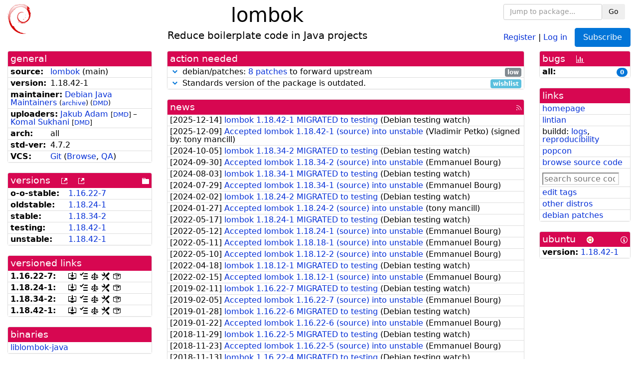

--- FILE ---
content_type: text/html; charset=utf-8
request_url: https://tracker.debian.org/pkg/lombok
body_size: 5304
content:

<!DOCTYPE html>
<html>
    <head>
        <meta charset="utf-8">
        <title>lombok - Debian Package Tracker</title>
        <meta name="viewport" content="width=device-width, initial-scale=1, shrink-to-fit=no">
	<meta http-equiv="x-ua-compatible" content="ie=edge">
        <link href="/static/css/bootstrap.min.css" rel="stylesheet" media="screen">
        <link href="/static/css/octicons.css" rel="stylesheet" media="screen">
        <link href="/static/css/style.css" rel="stylesheet" media="screen">
        <link type="application/opensearchdescription+xml" title="Debian Package Tracker Search" rel="search" href="/search.xml"/>
        

        
<link rel="alternate" type="application/rss+xml" title="RSS" href="/pkg/lombok/rss">

        
<link href="/static/css/dense.css" rel="stylesheet" media="screen">

    
        
        <link rel="vcs-git" href="https://salsa.debian.org/java-team/lombok.git" title="git repository for lombok">
        
    

    
        
    

    
        
    

    
        
    


    </head>
    <body>
        
        <header class="page-header">
            <div class="container-fluid">
                
		<div class="row">
		<div class="col-xs-12 text-xs-center">
		    <div class="pull-xs-left">
<a href="/"><img src="/static/img/logo.png" alt="Debian Package Tracker" title="Visit the main page" ></a>
</div>
		    <div class="pull-xs-right">
		    
    <div class="m-b-1">
    <div class="text-xs-left"><form class="form-inline" id="package-search-form" action="/search" method="GET"><div class="form-group"><input type="search" class="form-control form-control-sm package-completion" name="package_name" id='package-search-input' placeholder="Jump to package..."></div><div class="form-group"><button type="submit" class="btn btn-default btn-sm">Go</button></div></form></div>

    </div>
    
    <span><a id="account-register" href="/accounts/register/">Register</a></span>
    <span>|</span>
    <span><a id="account-login" href="/accounts/login/">Log in</a></span>



    
	
	<div class="btn-group" role="group" style="margin-left: 10px;">
	  <a href="/accounts/login/?next=/pkg/lombok" id='subscribe-not-logged-in-button' class="btn btn-primary">Subscribe</a>
	</div>
    


		    </div>
		    
    <div>
    <h1>lombok</h1>
    
    <h5>Reduce boilerplate code in Java projects</h5>
    
    </div>

		</div>
		</div>
                
            </div>
        </header>
        

	

<div id="choose-email-modal" class="modal hide fade" tabindex="-1" role="dialog" aria-labelledby="myModalLabel" aria-hidden="true"><div class="modal-dialog" role="document"><div class="modal-content"><div class="modal-header"><button type="button" class="close" data-dismiss="modal" aria-hidden="true">×</button><h3>Choose email to subscribe with</h3></div><div class="modal-body"></div><div class="modal-footer"><button class="btn btn-default" id="cancel-choose-email" data-dismiss="modal" aria-hidden="true">Cancel</button></div></div></div></div>

<div class="container-fluid main">
    <div class="row">
        <div class="col-md-3" id="dtracker-package-left">
            
            
                <div class="panel" role="complementary">
    <div class="panel-heading" role="heading">
        general
    </div>
    <div class="panel-body">
        

<ul class="list-group list-group-flush">
    
    <li class="list-group-item">
        <span class="list-item-key"><b>source:</b></span>
	
	<a href="https://packages.debian.org/src:lombok">lombok</a>
		
		(<span id="component" title="Repository's component">main</span>)
		
	
    </li>
    

    
    <li class="list-group-item">
        <span class="list-item-key"><b>version:</b></span>
        1.18.42-1
    </li>
    

    
    <li class="list-group-item">
        <span class="list-item-key"><b>maintainer:</b></span>
	
	
	<a href="https://qa.debian.org/developer.php?login=pkg-java-maintainers%40lists.alioth.debian.org">Debian Java Maintainers</a>
	
	
	    
		<small>
		    (<a href="https://lists.alioth.debian.org/pipermail/pkg-java-maintainers/" title="Archives for the Debian Java Maintainers list">archive</a>)
		</small>
	    
	    
		<small>
		(<a href="https://udd.debian.org/dmd/?pkg-java-maintainers%40lists.alioth.debian.org#todo" title="UDD&#x27;s Debian Maintainer Dashboard">DMD</a>)
		</small>
	    
	
    </li>
    

    
    <li class="list-group-item">
        <span class="list-item-key"><b>uploaders:</b></span>
	
	    
	    
	    <a href="https://qa.debian.org/developer.php?login=jakub.adam%40ktknet.cz">Jakub Adam</a>
	    
	    
	    
	    
		<small>
		[<a href="https://udd.debian.org/dmd/?jakub.adam%40ktknet.cz#todo" title="UDD&#x27;s Debian Maintainer Dashboard">DMD</a>]
		</small>
	    
	    
	    
	    –
	    
	
	    
	    
	    <a href="https://qa.debian.org/developer.php?login=komaldsukhani%40gmail.com">Komal Sukhani</a>
	    
	    
	    
	    
		<small>
		[<a href="https://udd.debian.org/dmd/?komaldsukhani%40gmail.com#todo" title="UDD&#x27;s Debian Maintainer Dashboard">DMD</a>]
		</small>
	    
	    
	    
	
    </li>
    

    
    <li class="list-group-item">
        <span class="list-item-key"><b>arch:</b></span>
        all 
    </li>
    

    
    <li class="list-group-item">
        <span class="list-item-key"><b>std-ver:</b></span>
        4.7.2
    </li>
    

    
    <li class="list-group-item">
        <span class="list-item-key"><b>VCS:</b></span>
	
	
	    
	    <a rel="vcs-git" href="https://salsa.debian.org/java-team/lombok.git">Git</a>
	    
	
	
	(<a href="https://salsa.debian.org/java-team/lombok">Browse</a>, <a href="https://qa.debian.org/cgi-bin/vcswatch?package=lombok">QA</a>)
	
	
    </li>
    
</ul>


    </div>
</div>

            
            
            
                <div class="panel" role="complementary">
    <div class="panel-heading" role="heading">
        
<div class="row">
<div class="col-xs-12">
    versions
    
    
    <a class="m-l-1" href="https://qa.debian.org/madison.php?package=lombok">
        <span role="img" aria-label="more versions can be listed by madison" class="octicon octicon-link-external" title="more versions can be listed by madison"><span class="sr-only">[more versions can be listed by madison]</span></span>
    </a>
    
    <a class="m-l-1" href="https://snapshot.debian.org/package/lombok/">
        <span role="img" aria-label="old versions available from snapshot.debian.org" class="octicon octicon-link-external" title="old versions available from snapshot.debian.org"><span class="sr-only">[old versions available from snapshot.debian.org]</span></span>
    </a>
    
    
    
    <div class="pull-xs-right">
	
	<a href="https://deb.debian.org/debian/pool/main/l/lombok"><span role="img" aria-label="pool directory" class="octicon octicon-file-directory" title="pool directory"><span class="sr-only">[pool directory]</span></span></a>
	
    </div>
    
</div>
</div>

    </div>
    <div class="panel-body">
        
<ul class="list-group list-group-flush">

    
    <li class="list-group-item">
	<span class="list-item-key versions-repository" title="Debian 11 (bullseye / oldoldstable)">
	    <b>o-o-stable:</b>
	</span>
	
	<a href="https://packages.debian.org/source/oldoldstable/lombok">1.16.22-7</a>
	
    </li>
    
    <li class="list-group-item">
	<span class="list-item-key versions-repository" title="Debian 12 (bookworm / oldstable)">
	    <b>oldstable:</b>
	</span>
	
	<a href="https://packages.debian.org/source/oldstable/lombok">1.18.24-1</a>
	
    </li>
    
    <li class="list-group-item">
	<span class="list-item-key versions-repository" title="Debian 13 (trixie / stable)">
	    <b>stable:</b>
	</span>
	
	<a href="https://packages.debian.org/source/stable/lombok">1.18.34-2</a>
	
    </li>
    
    <li class="list-group-item">
	<span class="list-item-key versions-repository" title="Debian Forky (forky / testing)">
	    <b>testing:</b>
	</span>
	
	<a href="https://packages.debian.org/source/testing/lombok">1.18.42-1</a>
	
    </li>
    
    <li class="list-group-item">
	<span class="list-item-key versions-repository" title="Debian Unstable (sid / unstable)">
	    <b>unstable:</b>
	</span>
	
	<a href="https://packages.debian.org/source/unstable/lombok">1.18.42-1</a>
	
    </li>
    


    
    
</ul>

    </div>
</div>

            
            
            
                <div class="panel" role="complementary">
    <div class="panel-heading" role="heading">
        versioned links
    </div>
    <div class="panel-body">
        
<ul class="list-group list-group-flush">
    
    <li class="list-group-item">
        <span class="list-item-key versioned-links-version"><b>1.16.22-7:</b></span>
	
	    
	    <span class="versioned-links-icon"><a href="https://deb.debian.org/debian/pool/main/l/lombok/lombok_1.16.22-7.dsc"><span role="img" aria-label=".dsc, use dget on this link to retrieve source package" class="octicon octicon-desktop-download" title=".dsc, use dget on this link to retrieve source package"><span class="sr-only">[.dsc, use dget on this link to retrieve source package]</span></span></a></span>
	    
	
	    
	    <span class="versioned-links-icon"><a href="/media/packages/l/lombok/changelog-1.16.22-7"><span role="img" aria-label="changelog" class="octicon octicon-tasklist" title="changelog"><span class="sr-only">[changelog]</span></span></a></span>
	    
	
	    
	    <span class="versioned-links-icon"><a href="/media/packages/l/lombok/copyright-1.16.22-7"><span role="img" aria-label="copyright" class="octicon octicon-law" title="copyright"><span class="sr-only">[copyright]</span></span></a></span>
	    
	
	    
	    <span class="versioned-links-icon"><a href="/media/packages/l/lombok/rules-1.16.22-7"><span role="img" aria-label="rules" class="octicon octicon-tools" title="rules"><span class="sr-only">[rules]</span></span></a></span>
	    
	
	    
	    <span class="versioned-links-icon"><a href="/media/packages/l/lombok/control-1.16.22-7"><span role="img" aria-label="control" class="octicon octicon-package" title="control"><span class="sr-only">[control]</span></span></a></span>
	    
	
    </li>
    
    <li class="list-group-item">
        <span class="list-item-key versioned-links-version"><b>1.18.24-1:</b></span>
	
	    
	    <span class="versioned-links-icon"><a href="https://deb.debian.org/debian/pool/main/l/lombok/lombok_1.18.24-1.dsc"><span role="img" aria-label=".dsc, use dget on this link to retrieve source package" class="octicon octicon-desktop-download" title=".dsc, use dget on this link to retrieve source package"><span class="sr-only">[.dsc, use dget on this link to retrieve source package]</span></span></a></span>
	    
	
	    
	    <span class="versioned-links-icon"><a href="/media/packages/l/lombok/changelog-1.18.24-1"><span role="img" aria-label="changelog" class="octicon octicon-tasklist" title="changelog"><span class="sr-only">[changelog]</span></span></a></span>
	    
	
	    
	    <span class="versioned-links-icon"><a href="/media/packages/l/lombok/copyright-1.18.24-1"><span role="img" aria-label="copyright" class="octicon octicon-law" title="copyright"><span class="sr-only">[copyright]</span></span></a></span>
	    
	
	    
	    <span class="versioned-links-icon"><a href="/media/packages/l/lombok/rules-1.18.24-1"><span role="img" aria-label="rules" class="octicon octicon-tools" title="rules"><span class="sr-only">[rules]</span></span></a></span>
	    
	
	    
	    <span class="versioned-links-icon"><a href="/media/packages/l/lombok/control-1.18.24-1"><span role="img" aria-label="control" class="octicon octicon-package" title="control"><span class="sr-only">[control]</span></span></a></span>
	    
	
    </li>
    
    <li class="list-group-item">
        <span class="list-item-key versioned-links-version"><b>1.18.34-2:</b></span>
	
	    
	    <span class="versioned-links-icon"><a href="https://deb.debian.org/debian/pool/main/l/lombok/lombok_1.18.34-2.dsc"><span role="img" aria-label=".dsc, use dget on this link to retrieve source package" class="octicon octicon-desktop-download" title=".dsc, use dget on this link to retrieve source package"><span class="sr-only">[.dsc, use dget on this link to retrieve source package]</span></span></a></span>
	    
	
	    
	    <span class="versioned-links-icon"><a href="/media/packages/l/lombok/changelog-1.18.34-2"><span role="img" aria-label="changelog" class="octicon octicon-tasklist" title="changelog"><span class="sr-only">[changelog]</span></span></a></span>
	    
	
	    
	    <span class="versioned-links-icon"><a href="/media/packages/l/lombok/copyright-1.18.34-2"><span role="img" aria-label="copyright" class="octicon octicon-law" title="copyright"><span class="sr-only">[copyright]</span></span></a></span>
	    
	
	    
	    <span class="versioned-links-icon"><a href="/media/packages/l/lombok/rules-1.18.34-2"><span role="img" aria-label="rules" class="octicon octicon-tools" title="rules"><span class="sr-only">[rules]</span></span></a></span>
	    
	
	    
	    <span class="versioned-links-icon"><a href="/media/packages/l/lombok/control-1.18.34-2"><span role="img" aria-label="control" class="octicon octicon-package" title="control"><span class="sr-only">[control]</span></span></a></span>
	    
	
    </li>
    
    <li class="list-group-item">
        <span class="list-item-key versioned-links-version"><b>1.18.42-1:</b></span>
	
	    
	    <span class="versioned-links-icon"><a href="https://deb.debian.org/debian/pool/main/l/lombok/lombok_1.18.42-1.dsc"><span role="img" aria-label=".dsc, use dget on this link to retrieve source package" class="octicon octicon-desktop-download" title=".dsc, use dget on this link to retrieve source package"><span class="sr-only">[.dsc, use dget on this link to retrieve source package]</span></span></a></span>
	    
	
	    
	    <span class="versioned-links-icon"><a href="/media/packages/l/lombok/changelog-1.18.42-1"><span role="img" aria-label="changelog" class="octicon octicon-tasklist" title="changelog"><span class="sr-only">[changelog]</span></span></a></span>
	    
	
	    
	    <span class="versioned-links-icon"><a href="/media/packages/l/lombok/copyright-1.18.42-1"><span role="img" aria-label="copyright" class="octicon octicon-law" title="copyright"><span class="sr-only">[copyright]</span></span></a></span>
	    
	
	    
	    <span class="versioned-links-icon"><a href="/media/packages/l/lombok/rules-1.18.42-1"><span role="img" aria-label="rules" class="octicon octicon-tools" title="rules"><span class="sr-only">[rules]</span></span></a></span>
	    
	
	    
	    <span class="versioned-links-icon"><a href="/media/packages/l/lombok/control-1.18.42-1"><span role="img" aria-label="control" class="octicon octicon-package" title="control"><span class="sr-only">[control]</span></span></a></span>
	    
	
    </li>
    
</ul>

    </div>
</div>

            
            
            
                <div class="panel" role="complementary">
    <div class="panel-heading" role="heading">
        binaries
    </div>
    <div class="panel-body">
        
<ul class="list-group list-group-flush">
    
    
    <li class="list-group-item">
        
        <a href="https://packages.debian.org/unstable/liblombok-java" title="">liblombok-java</a>
        

        
    </li>
    
    
</ul>

    </div>
</div>

            
            
        </div>
        <div class="col-md-6 col-xl-7" id="dtracker-package-center">
            
            
                <div class="panel" role="complementary">
    <div class="panel-heading" role="heading">
        action needed
    </div>
    <div class="panel-body">
        
<div class="list-group list-group-flush" id="action-needed-list" role="list">
    
    <div class="card list-group-item action-item-debian-patches" role="listitem">
        <details>
            <summary>
                <span class="chevron"><span role="button" aria-label="Toggle details"><span role="img" aria-label="Toggle details" class="octicon octicon-chevron-down" title="Toggle details"></span></span></span>
                
                debian/patches: <a href="https://udd.debian.org/patches.cgi?src=lombok&version=1.18.42-1">8 patches</a> to forward upstream
                
                <span class="label label-default pull-xs-right">low</span>
                
            </summary>
            <div class="card-block">
                
<p>Among the <a href="https://udd.debian.org/patches.cgi?src=lombok&amp;version=1.18.42-1">13 debian patches</a>
available in version 1.18.42-1 of the package,
we noticed the following issues:</p>
<ul>


<li>8 patches
    where the metadata indicates that the patch has not yet been forwarded
    upstream. You should either forward the patch upstream or update the
    metadata to document its real status.</li>

</ul>


            </div>
            <div class="small card-footer text-muted">
                Created: 2023-02-26
                <span class="pull-xs-right">
                    Last update: 2025-12-09
                    18:05
                </span>
            </div>
        </details>
    </div>
    
    <div class="card list-group-item action-item-debian-std-ver-outdated" role="listitem">
        <details>
            <summary>
                <span class="chevron"><span role="button" aria-label="Toggle details"><span role="img" aria-label="Toggle details" class="octicon octicon-chevron-down" title="Toggle details"></span></span></span>
                
                Standards version of the package is outdated.
                
                <span class="label label-info pull-xs-right">wishlist</span>
                
            </summary>
            <div class="card-block">
                
<span>The package should be updated to follow the last version of <a href="https://www.debian.org/doc/debian-policy/">Debian Policy</a>
(Standards-Version <a href="https://www.debian.org/doc/debian-policy/upgrading-checklist.html#version-4-7-3">4.7.3</a> instead of
<a href="https://www.debian.org/doc/debian-policy/upgrading-checklist.html#version-4-7-2">4.7.2</a>).
</span>

            </div>
            <div class="small card-footer text-muted">
                Created: 2025-12-23
                <span class="pull-xs-right">
                    Last update: 2025-12-23
                    20:00
                </span>
            </div>
        </details>
    </div>
    
</div>

    </div>
</div>

            
            
            
                <div class="panel" role="complementary">
    <div class="panel-heading" role="heading">
        
<div class="row">
    <div class="col-xs-12">
	<a href="/pkg/lombok/news/">news</a>
	<div class="pull-xs-right">
	    <a href="/pkg/lombok/rss">
	    <span role="img" aria-label="rss feed" class="octicon octicon-rss" title="rss feed"><span class="sr-only">[rss feed]</span></span>
	    </a>
	</div>
    </div>
</div>

    </div>
    <div class="panel-body">
        

    <ul class="list-group list-group-flush">
    
    <li class="list-group-item">
        [<span class="news-date">2025-12-14</span>]
        <a href="/news/1698215/lombok-11842-1-migrated-to-testing/">
            <span class="news-title">lombok 1.18.42-1 MIGRATED to testing</span>
        </a>
        (<span class="news-creator">Debian testing watch</span>)
        
        
        
    </li>
    
    <li class="list-group-item">
        [<span class="news-date">2025-12-09</span>]
        <a href="/news/1696797/accepted-lombok-11842-1-source-into-unstable/">
            <span class="news-title">Accepted lombok 1.18.42-1 (source) into unstable</span>
        </a>
        (<span class="news-creator">Vladimir Petko</span>)
        
        
        <span>(signed by: </span><span class="news-signer">tony mancill</span><span>)</span>
        
        
    </li>
    
    <li class="list-group-item">
        [<span class="news-date">2024-10-05</span>]
        <a href="/news/1572068/lombok-11834-2-migrated-to-testing/">
            <span class="news-title">lombok 1.18.34-2 MIGRATED to testing</span>
        </a>
        (<span class="news-creator">Debian testing watch</span>)
        
        
        
    </li>
    
    <li class="list-group-item">
        [<span class="news-date">2024-09-30</span>]
        <a href="/news/1570763/accepted-lombok-11834-2-source-into-unstable/">
            <span class="news-title">Accepted lombok 1.18.34-2 (source) into unstable</span>
        </a>
        (<span class="news-creator">Emmanuel Bourg</span>)
        
        
        
    </li>
    
    <li class="list-group-item">
        [<span class="news-date">2024-08-03</span>]
        <a href="/news/1551415/lombok-11834-1-migrated-to-testing/">
            <span class="news-title">lombok 1.18.34-1 MIGRATED to testing</span>
        </a>
        (<span class="news-creator">Debian testing watch</span>)
        
        
        
    </li>
    
    <li class="list-group-item">
        [<span class="news-date">2024-07-29</span>]
        <a href="/news/1549644/accepted-lombok-11834-1-source-into-unstable/">
            <span class="news-title">Accepted lombok 1.18.34-1 (source) into unstable</span>
        </a>
        (<span class="news-creator">Emmanuel Bourg</span>)
        
        
        
    </li>
    
    <li class="list-group-item">
        [<span class="news-date">2024-02-02</span>]
        <a href="/news/1500048/lombok-11824-2-migrated-to-testing/">
            <span class="news-title">lombok 1.18.24-2 MIGRATED to testing</span>
        </a>
        (<span class="news-creator">Debian testing watch</span>)
        
        
        
    </li>
    
    <li class="list-group-item">
        [<span class="news-date">2024-01-27</span>]
        <a href="/news/1498251/accepted-lombok-11824-2-source-into-unstable/">
            <span class="news-title">Accepted lombok 1.18.24-2 (source) into unstable</span>
        </a>
        (<span class="news-creator">tony mancill</span>)
        
        
        
    </li>
    
    <li class="list-group-item">
        [<span class="news-date">2022-05-17</span>]
        <a href="/news/1325444/lombok-11824-1-migrated-to-testing/">
            <span class="news-title">lombok 1.18.24-1 MIGRATED to testing</span>
        </a>
        (<span class="news-creator">Debian testing watch</span>)
        
        
        
    </li>
    
    <li class="list-group-item">
        [<span class="news-date">2022-05-12</span>]
        <a href="/news/1324249/accepted-lombok-11824-1-source-into-unstable/">
            <span class="news-title">Accepted lombok 1.18.24-1 (source) into unstable</span>
        </a>
        (<span class="news-creator">Emmanuel Bourg</span>)
        
        
        
    </li>
    
    <li class="list-group-item">
        [<span class="news-date">2022-05-11</span>]
        <a href="/news/1324037/accepted-lombok-11818-1-source-into-unstable/">
            <span class="news-title">Accepted lombok 1.18.18-1 (source) into unstable</span>
        </a>
        (<span class="news-creator">Emmanuel Bourg</span>)
        
        
        
    </li>
    
    <li class="list-group-item">
        [<span class="news-date">2022-05-10</span>]
        <a href="/news/1323879/accepted-lombok-11812-2-source-into-unstable/">
            <span class="news-title">Accepted lombok 1.18.12-2 (source) into unstable</span>
        </a>
        (<span class="news-creator">Emmanuel Bourg</span>)
        
        
        
    </li>
    
    <li class="list-group-item">
        [<span class="news-date">2022-04-18</span>]
        <a href="/news/1319248/lombok-11812-1-migrated-to-testing/">
            <span class="news-title">lombok 1.18.12-1 MIGRATED to testing</span>
        </a>
        (<span class="news-creator">Debian testing watch</span>)
        
        
        
    </li>
    
    <li class="list-group-item">
        [<span class="news-date">2022-02-15</span>]
        <a href="/news/1303132/accepted-lombok-11812-1-source-into-unstable/">
            <span class="news-title">Accepted lombok 1.18.12-1 (source) into unstable</span>
        </a>
        (<span class="news-creator">Emmanuel Bourg</span>)
        
        
        
    </li>
    
    <li class="list-group-item">
        [<span class="news-date">2019-02-11</span>]
        <a href="/news/1029610/lombok-11622-7-migrated-to-testing/">
            <span class="news-title">lombok 1.16.22-7 MIGRATED to testing</span>
        </a>
        (<span class="news-creator">Debian testing watch</span>)
        
        
        
    </li>
    
    <li class="list-group-item">
        [<span class="news-date">2019-02-05</span>]
        <a href="/news/1027728/accepted-lombok-11622-7-source-into-unstable/">
            <span class="news-title">Accepted lombok 1.16.22-7 (source) into unstable</span>
        </a>
        (<span class="news-creator">Emmanuel Bourg</span>)
        
        
        
    </li>
    
    <li class="list-group-item">
        [<span class="news-date">2019-01-28</span>]
        <a href="/news/1025157/lombok-11622-6-migrated-to-testing/">
            <span class="news-title">lombok 1.16.22-6 MIGRATED to testing</span>
        </a>
        (<span class="news-creator">Debian testing watch</span>)
        
        
        
    </li>
    
    <li class="list-group-item">
        [<span class="news-date">2019-01-22</span>]
        <a href="/news/1023428/accepted-lombok-11622-6-source-into-unstable/">
            <span class="news-title">Accepted lombok 1.16.22-6 (source) into unstable</span>
        </a>
        (<span class="news-creator">Emmanuel Bourg</span>)
        
        
        
    </li>
    
    <li class="list-group-item">
        [<span class="news-date">2018-11-29</span>]
        <a href="/news/1007648/lombok-11622-5-migrated-to-testing/">
            <span class="news-title">lombok 1.16.22-5 MIGRATED to testing</span>
        </a>
        (<span class="news-creator">Debian testing watch</span>)
        
        
        
    </li>
    
    <li class="list-group-item">
        [<span class="news-date">2018-11-23</span>]
        <a href="/news/1005380/accepted-lombok-11622-5-source-into-unstable/">
            <span class="news-title">Accepted lombok 1.16.22-5 (source) into unstable</span>
        </a>
        (<span class="news-creator">Emmanuel Bourg</span>)
        
        
        
    </li>
    
    <li class="list-group-item">
        [<span class="news-date">2018-11-13</span>]
        <a href="/news/1002888/lombok-11622-4-migrated-to-testing/">
            <span class="news-title">lombok 1.16.22-4 MIGRATED to testing</span>
        </a>
        (<span class="news-creator">Debian testing watch</span>)
        
        
        
    </li>
    
    <li class="list-group-item">
        [<span class="news-date">2018-11-08</span>]
        <a href="/news/1001908/accepted-lombok-11622-4-source-into-unstable/">
            <span class="news-title">Accepted lombok 1.16.22-4 (source) into unstable</span>
        </a>
        (<span class="news-creator">Markus Koschany</span>)
        
        
        
    </li>
    
    <li class="list-group-item">
        [<span class="news-date">2018-10-09</span>]
        <a href="/news/994056/lombok-11622-3-migrated-to-testing/">
            <span class="news-title">lombok 1.16.22-3 MIGRATED to testing</span>
        </a>
        (<span class="news-creator">Debian testing watch</span>)
        
        
        
    </li>
    
    <li class="list-group-item">
        [<span class="news-date">2018-10-04</span>]
        <a href="/news/992995/accepted-lombok-11622-3-source-into-unstable/">
            <span class="news-title">Accepted lombok 1.16.22-3 (source) into unstable</span>
        </a>
        (<span class="news-creator">Markus Koschany</span>)
        
        
        
    </li>
    
    <li class="list-group-item">
        [<span class="news-date">2018-09-25</span>]
        <a href="/news/989567/lombok-11622-2-migrated-to-testing/">
            <span class="news-title">lombok 1.16.22-2 MIGRATED to testing</span>
        </a>
        (<span class="news-creator">Debian testing watch</span>)
        
        
        
    </li>
    
    <li class="list-group-item">
        [<span class="news-date">2018-09-19</span>]
        <a href="/news/988444/accepted-lombok-11622-2-source-into-unstable/">
            <span class="news-title">Accepted lombok 1.16.22-2 (source) into unstable</span>
        </a>
        (<span class="news-creator">Emmanuel Bourg</span>)
        
        
        
    </li>
    
    <li class="list-group-item">
        [<span class="news-date">2018-09-19</span>]
        <a href="/news/988361/accepted-lombok-11622-1-source-into-unstable/">
            <span class="news-title">Accepted lombok 1.16.22-1 (source) into unstable</span>
        </a>
        (<span class="news-creator">Emmanuel Bourg</span>)
        
        
        
    </li>
    
    <li class="list-group-item">
        [<span class="news-date">2018-07-29</span>]
        <a href="/news/976273/lombok-11618ds-3-migrated-to-testing/">
            <span class="news-title">lombok 1.16.18+ds-3 MIGRATED to testing</span>
        </a>
        (<span class="news-creator">Debian testing watch</span>)
        
        
        
    </li>
    
    <li class="list-group-item">
        [<span class="news-date">2018-07-24</span>]
        <a href="/news/975257/accepted-lombok-11618ds-3-source-into-unstable/">
            <span class="news-title">Accepted lombok 1.16.18+ds-3 (source) into unstable</span>
        </a>
        (<span class="news-creator">Markus Koschany</span>)
        
        
        
    </li>
    
    <li class="list-group-item">
        [<span class="news-date">2018-05-19</span>]
        <a href="/news/958572/lombok-removed-from-testing/">
            <span class="news-title">lombok REMOVED from testing</span>
        </a>
        (<span class="news-creator">Debian testing watch</span>)
        
        
        
    </li>
    
</ul>




<div class="text-xs-center" style="margin-bottom: -1rem">
    <ul class="pagination m-b-0">
	<li class="page-item">
	    <a class="page-link" href="/pkg/lombok/news/">1</a>
	</li>
	<li class="page-item">
	    <a class="page-link" href="/pkg/lombok/news/?page=2">2</a>
	</li>
    </ul>
</div>


    </div>
</div>

            
            
        </div>
        <div class="col-md-3 col-xl-2" id="dtracker-package-right">
            
            
                <div class="panel" role="complementary">
    <div class="panel-heading" role="heading">
        
bugs
<a class="m-l-1" href="https://qa.debian.org/data/bts/graphs/l/lombok.png"><span role="img" aria-label="bug history graph" class="octicon octicon-graph" title="bug history graph"><span class="sr-only">[bug history graph]</span></span></a>

    </div>
    <div class="panel-body">
        
<ul class="list-group list-group-flush">
    
    
    <li class="list-group-item">
        <span class="list-item-key">
            
            <b><span title="">all:</span></b>
            
        </span>
        <a class="label label-primary label-pill pull-xs-right m-l-1"
	title="Number of bugs" href="https://bugs.debian.org/cgi-bin/pkgreport.cgi?repeatmerged=no&amp;src=lombok">0</a>
	
	
    </li>
    

</ul>

    </div>
</div>

            
            
            
                <div class="panel" role="complementary">
    <div class="panel-heading" role="heading">
        links
    </div>
    <div class="panel-body">
        
<ul class="list-group list-group-flush">
    
    <li class="list-group-item">
        
            <a href="https://projectlombok.org" title="upstream web homepage">homepage</a>
        
    </li>
    
    <li class="list-group-item">
        
            
<a href="https://udd.debian.org/lintian/?packages=lombok" title="report about packaging issues spotted by lintian">lintian</a>




        
    </li>
    
    <li class="list-group-item">
        
            
<span>buildd: </span><span><a title="buildd.debian.org build logs" href="https://buildd.debian.org/status/package.php?p=lombok">logs</a></span><span>, </span><span><a title="report about build reproducibility (reproducible)" href="https://tests.reproducible-builds.org/debian/rb-pkg/lombok.html">reproducibility</a></span>


        
    </li>
    
    <li class="list-group-item">
        
            <a href="https://qa.debian.org/popcon.php?package=lombok">popcon</a>
        
    </li>
    
    <li class="list-group-item">
        
            <a href="https://sources.debian.org/src/lombok/unstable/">browse source code</a>
        
    </li>
    
    <li class="list-group-item">
        
            <form class="code-search-form" action="/codesearch/" method="get" target="_blank"><input type="hidden" name="package" value="lombok"><input type="search" name="query" placeholder="search source code"></form>
        
    </li>
    
    <li class="list-group-item">
        
            <a href="https://debtags.debian.org/rep/todo/maint/pkg-java-maintainers%40lists.alioth.debian.org#lombok">edit tags</a>
        
    </li>
    
    <li class="list-group-item">
        
            <a href="https://repology.org/tools/project-by?name_type=srcname&noautoresolve=on&repo=debian_unstable&target_page=project_packages&name=lombok" title="provided by Repology">other distros</a>
        
    </li>
    
    <li class="list-group-item">
        
            <a href="https://udd.debian.org/patches.cgi?src=lombok&version=1.18.42-1" title="13 patches in debian/patches">debian patches</a>
        
    </li>
    
</ul>

    </div>
</div>

            
            
            
                <div class="panel" role="complementary">
    <div class="panel-heading" role="heading">
        
ubuntu
<img class="m-l-1" src="/static/img/ubuntu.png" alt="Ubuntu logo" title="Ubuntu logo">
<a class="pull-xs-right" href="https://wiki.ubuntu.com/Ubuntu/ForDebianDevelopers"><span role="img" aria-label="Information about Ubuntu for Debian Developers" class="octicon octicon-info" title="Information about Ubuntu for Debian Developers"><span class="sr-only">[Information about Ubuntu for Debian Developers]</span></span></a>

    </div>
    <div class="panel-body">
        
<ul class="list-group list-group-flush"><li class="list-group-item"><span class="list-item-key"><b>version:</b></span>
	&#32;<a href="https://launchpad.net/ubuntu/+source/lombok">1.18.42-1</a></li></ul>

    </div>
</div>

            
            
        </div>
    </div>
</div>


        <footer id="footer" class="footer">
            <hr>
            <div class="container-fluid">
                <div class="text-xs-center p-b-1">
                    
                                        <div id="footer-title"><a href="https://www.debian.org">Debian</a> Package Tracker — <a href="https://deb.li/DTAuthors">Copyright</a> 2013-2025 The Distro Tracker Developers</div>
                    <div id="footer-bugs">
			Report problems to the <a href="https://bugs.debian.org/tracker.debian.org">tracker.debian.org pseudo-package</a> in the <a href="https://bugs.debian.org">Debian <acronym title="Bug Tracking System">BTS</acronym></a>.
		    </div>
                    <div id="footer-help">
                        <a href="https://qa.pages.debian.net/distro-tracker/">Documentation</a> —
                        <a href="https://salsa.debian.org/qa/distro-tracker/issues">Bugs</a> —
                        <a href="https://salsa.debian.org/qa/distro-tracker">Git Repository</a> —
                        <a href="https://qa.pages.debian.net/distro-tracker/contributing.html">Contributing</a>
                    </div>

                    
                </div>
            </div>
        </footer>

        <script src="/static/js/jquery.min.js"></script>
        <script src="/static/js/jquery.cookie.js"></script>
        <script src="/static/js/tether.min.js"></script>
        <script src="/static/js/popper.min.js"></script>
        <script src="/static/js/bootstrap.min.js"></script>
        <script src="/static/js/typeahead.bundle.min.js"></script>
        <script src="/static/js/main.js"></script>
        
    </body>
</html>
